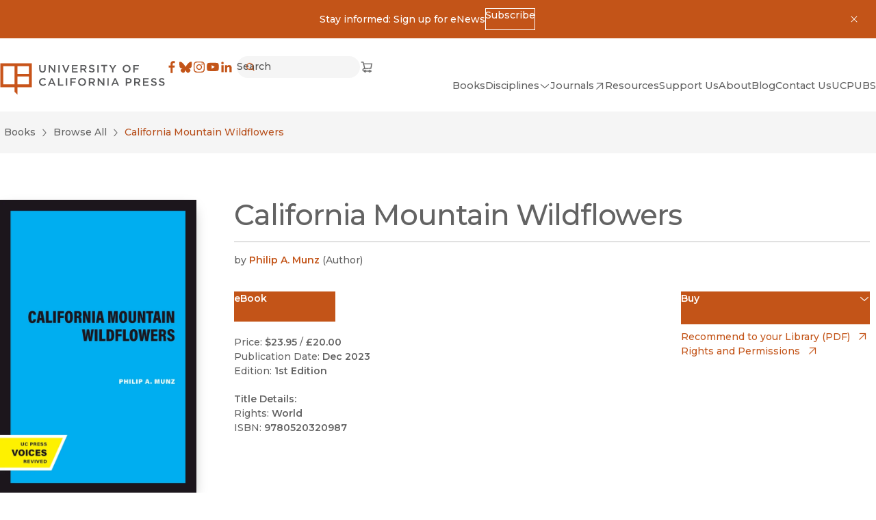

--- FILE ---
content_type: text/css; charset=UTF-8
request_url: https://www.ucpress.edu/_next/static/css/bd159e411812b371.css
body_size: 1370
content:
.BlogHeader_wrapper__PzkeA{--container-padding-block-start:2.5rem;--container-padding-block-end:2.5rem}@media (min-width:31.25rem){.BlogHeader_wrapper__PzkeA{--container-padding-block-start:clamp(1.75rem,1.611rem + 0.4444vw,2rem);--container-padding-block-end:clamp(1.75rem,1.611rem + 0.4444vw,2rem)}}.BlogHeader_inner__AJAX2{display:flex;flex-wrap:wrap;align-items:center;-moz-column-gap:clamp(24px,calc(24px + 6 * (100vw - 500px) / 900),30px);column-gap:clamp(24px,calc(24px + 6 * (100vw - 500px) / 900),30px);row-gap:0}@media (min-width:31.25rem){.BlogHeader_inner__AJAX2{row-gap:20px}}.BlogHeader_heading__E_8pR{margin-right:auto}.BlogHeader_heading__E_8pR:hover{color:inherit;text-decoration:underline;text-decoration-thickness:from-font;text-underline-position:from-font}.BlogHeader_filters__dMlb7{display:none}@media (min-width:31.25rem){.BlogHeader_filters__dMlb7{display:block}}.BlogHeaderFilters_form__b5lQL{display:flex;flex-direction:column;-moz-column-gap:20px;column-gap:20px;row-gap:2rem;padding-block-start:2rem}@media (min-width:31.25rem){.BlogHeaderFilters_form__b5lQL{padding-block-start:0;flex-direction:row}}.Badge_badge__1Fuh7{display:inline-block;min-block-size:var(--badge-min-block-size,1.5625rem);min-inline-size:var(--badge-min-inline-size,5rem);border:1px solid #4ca7a9;border-radius:.25rem;padding-inline:.5rem;padding-block:.25rem;color:#0d736f;text-align:center}.Badge_badge__1Fuh7[data-rounded=true]{border-radius:6.25rem;min-block-size:1.6875rem;padding-inline:.75rem;padding-block:.375rem}.Badge_badge__1Fuh7[data-size=sm]{max-inline-size:9ch}.BookImageSlide_figure__J_B74{display:grid;gap:clamp(24px,calc(24px + 6 * (100vw - 500px) / 900),30px);inline-size:100%}@media screen and (min-width:46.875rem){.BookImageSlide_figure__J_B74{grid-template-columns:3fr 2fr}}@media screen and (min-width:87.5rem){.BookImageSlide_figure__J_B74{grid-template-columns:706px 1fr}}.BookImageSlide_imageWrapper__xcosP{position:relative;display:inline-block}.BookImageSlide_caption__qtuS6>*+*{margin-block-start:clamp(24px,calc(24px + 6 * (100vw - 500px) / 900),30px)}@media screen and (min-width:46.875rem){.BookImageSlide_caption__qtuS6{padding-block:clamp(24px,calc(24px + 6 * (100vw - 500px) / 900),30px);padding-inline-end:20px}}.BookVideoSlide_slide__Z_3aH{padding-inline-start:var(--video-slider-slide-gap);width:var(--video-slider-slide-width)}.BookVideoSlide_slide__Z_3aH>*+*{margin-block-start:.625rem}.BookVideoSlide_video__rVaXM{aspect-ratio:16/9}.BookCard_bookCard__9nkd_{display:inline-block;color:#4f4f4f;--link-hover-color:var(--link-color)}@media (scripting:enabled){.BookCard_bookCard__9nkd_:focus-within,.BookCard_bookCard__9nkd_:hover{--cover-image-transform:scale(1.05)}.BookCard_bookCard__9nkd_:focus-within a,.BookCard_bookCard__9nkd_:hover a{text-decoration:underline}}.BookCard_bookCard__content__eToBO{padding-block-start:1.5rem}.BookCard_bookCard__content__eToBO>:not([hidden])~:not([hidden]){--tw-space-y-reverse:0;margin-top:calc(.25rem * calc(1 - var(--tw-space-y-reverse)));margin-bottom:calc(.25rem * var(--tw-space-y-reverse))}.BookCard_bookCard__badge__aAgCu{margin-block-start:.75rem}.JournalCard_card__m4jyz{display:inline-block}.JournalCard_card__m4jyz:hover{--cover-image-transform:scale(1.05)}.JournalCard_card__content__oNdHM{padding-block-start:1.5rem}.JournalCard_card__content__oNdHM>:not([hidden])~:not([hidden]){--tw-space-y-reverse:0;margin-top:calc(.25rem * calc(1 - var(--tw-space-y-reverse)));margin-bottom:calc(.25rem * var(--tw-space-y-reverse))}.BookVariantSearch_wrapper___LadD:not(:first-child){border-top-width:1px;padding-block-start:clamp(1rem,.306rem + 2.2222vw,2.25rem)}.SearchResultsBar_header___3F95{display:flex;justify-content:space-between;align-items:center;flex-wrap:wrap;gap:.5rem;border-block-width:1px;padding-block:.75rem;margin-block-end:clamp(1.375rem,.472rem + 2.8889vw,3rem)}.SearchResultCard_result__kwy0k{display:flex;align-items:start;gap:clamp(24px,calc(24px + 6 * (100vw - 500px) / 900),30px);padding-block-start:.5rem}@container (max-inline-size: 31.25rem){.SearchResultCard_result__kwy0k{flex-direction:column-reverse}}.SearchResultCard_text__pOWgS{flex:1 1 auto}.SearchResultCard_text__pOWgS>:not([hidden])~:not([hidden]){--tw-space-y-reverse:0;margin-top:calc(.5rem * calc(1 - var(--tw-space-y-reverse)));margin-bottom:calc(.5rem * var(--tw-space-y-reverse))}.SearchResultCard_bookImage__6V4cn,.SearchResultCard_image__8yLyF{position:relative;flex:0 0 12.5rem;max-inline-size:100%}.SearchResultCard_image__8yLyF{aspect-ratio:2/1}.SearchResultCard_bookImage__6V4cn{display:flex;align-items:end;justify-content:end;flex-basis:8.5rem}.SearchPage_filtersWrapper__r2rn8{display:flex;flex-wrap:wrap;gap:20px;justify-content:space-between;margin-block-end:clamp(1rem,.306rem + 2.2222vw,2.25rem)}@media (max-width:31.25rem){.SearchPage_filtersWrapper__r2rn8{flex-direction:column}}@media (min-width:46.875rem){.SearchPage_search__K5Z4h{inline-size:100%;max-inline-size:17.5rem}}.SearchPage_filters__Kiu00{display:flex;flex-wrap:wrap;gap:20px;align-items:flex-end}@media (max-width:31.25rem){.SearchPage_filters__Kiu00>*{inline-size:100%}}

--- FILE ---
content_type: application/javascript; charset=UTF-8
request_url: https://www.ucpress.edu/_next/static/chunks/3937-1cdb3102160f640a.js
body_size: 3638
content:
(self.webpackChunk_N_E=self.webpackChunk_N_E||[]).push([[3937],{68821:function(e,t,n){"use strict";n.d(t,{default:function(){return f}});var r=n(57437),i=n(36760),a=n.n(i),u=n(2265),o=n(92203);function s({width:e=104,height:t=208,...n}){return(0,r.jsx)("svg",{width:e,height:t,viewBox:"0 0 140 208",...o.Z,...n,style:{backgroundColor:"#EBEBEB"},children:(0,r.jsx)("path",{fill:"#FFFFFF",fillRule:"evenodd",d:"M72.43 94.911h19.251V81.446h-19.25v13.465Zm0 17.797h19.251v-13.47h-19.25v13.47Zm-24.112 0h19.245V81.447H48.317v31.261ZM43.44 76.6v40.956h24.123v8.201l4.867 4.843v-13.044h24.13V76.6H43.44Z",clipRule:"evenodd",className:"mix-blend-luminosity"})})}var l=n(652),c=n(97767),d=n.n(c);function f({className:e,size:t,url:n,alt:i,unoptimized:o}){let[c,f]=(0,u.useState)(n),m="lg"===t?{width:300,height:432}:"md"===t?{width:200,height:300}:"sm"===t?{width:102,height:150}:{width:140,height:207},h="lg"===t?`(min-width: ${m.width}px) ${m.width}px, 80vw`:`${m.height}px`;return(0,r.jsx)("figure",{className:a()(d().figure,{[d()[`figure--${t}`]]:!!t},e),style:{"--cover-image-width":`${m.width}px`,..."lg"!==t?{"--cover-image-height":`${m.height}px`}:{}},children:c?(0,r.jsx)(l.Z,{url:c,alt:i??"",sizes:h,width:m.width,height:m.height,onError:e=>{f(null)},style:"lg"===t?{height:"auto",width:"100%"}:{width:"auto"},unoptimized:o}):(0,r.jsx)(s,{...m})})}},652:function(e,t,n){"use strict";n.d(t,{Z:function(){return s}});var r=n(57437),i=n(33145),a=n(36760),u=n.n(a);let o=e=>window.btoa(e);function s({url:e,width:t,height:n,alt:a,fill:s,sizes:l,quality:c=90,priority:d=!1,className:f,objectPosition:m,style:h,...p}){if(!e)return null;let g=function(e=140,t=208,n="#EBEBEB"){let r=2*e,i=2*t,a=`<svg width="${e}" height="${t}" fill="none" viewBox="0 0 140 140" xmlns="http://www.w3.org/2000/svg">
<rect width="${r}" height="${i}" fill="${n}" x="${-((r/2-70)*1)}" y="${-((i/2-70)*1)}"/>
<path 
  fill-rule="evenodd" 
  clip-rule="evenodd" 
  d="M72.4305 61.311H91.6815V47.846H72.4305V61.311ZM72.4305 79.108H91.6815V65.638H72.4305V79.108ZM48.3185 79.108H67.5625V47.847H48.3185V79.108ZM43.4395 43V83.956H67.5625V92.157L72.4295 97V83.956H96.5605V43H43.4395Z" 
  fill="#FFF"
/>
</svg>`;return`data:image/svg+xml;base64,${o(a)}`}(t?parseInt(`${t}`):void 0,n?parseInt(`${n}`):void 0);return(0,r.jsx)(i.default,{src:e,alt:a??"",width:s?void 0:t??void 0,height:s?void 0:n??void 0,sizes:l,fill:s,quality:c,priority:d,className:u()(f,{"object-cover":s&&!f?.includes("object-contain")}),style:s?{objectPosition:m,...h}:h,placeholder:e.includes(".svg")?void 0:g,...p})}},67616:function(e,t,n){"use strict";n.d(t,{default:function(){return a}});var r=n(57437),i=n(99376);function a({children:e,scrollTarget:t,pathname:n,...a}){let u=(0,i.usePathname)(),o=(0,i.useSearchParams)(),s=o?Object.fromEntries(o):{},l=(0,i.useRouter)(),c=n??u;return(0,r.jsx)("form",{...a,onSubmit:function(e){e.preventDefault();let n=new URLSearchParams(Object.assign({},s,Object.fromEntries(new FormData(e.target))));for(let[e,t]of n)t||n.delete(e);let r=new URL(c,"https://www.ucpress.edu");r.search=n.toString(),r.hash=t??"",l.push(`${r.pathname}${r.search}${r.hash}`,{scroll:!!t})},children:e})}},78466:function(e,t,n){"use strict";n.d(t,{default:function(){return d}});var r=n(57437),i=n(2265),a=n(36760),u=n.n(a),o=n(14669),s=n(79603);function l({name:e,label:t,description:n,disabled:a,required:l,className:c,inputClassName:d,borderless:f,hideLabel:m,size:h,options:p,...g},v){let _=(0,i.useId)(),x=n?`${_}-desc`:void 0;return(0,r.jsx)(o.Z,{label:t,id:_,name:e,descId:x,description:n,required:l,hideLabel:m,children:(0,r.jsxs)("div",{className:u()("m-input-wrapper",{[`m-input-wrapper--${h}`]:!!h,"m-input-wrapper--disabled":!!a},c),children:[(0,r.jsx)(s.Z,{icon:"DisclosureDown",size:16,className:"m-input-wrapper__postIcon"}),(0,r.jsx)("select",{className:u()("m-input",{"m-input--borderless":!!f},d),ref:v,id:_,name:e,"aria-required":l,"aria-disabled":a,"aria-describedby":x,...g,children:p.map(e=>(0,r.jsx)("option",{value:e.value,children:e.label},e.value))})]})})}l.displayName="Atomics.Select";var c=(0,i.forwardRef)(l);function d({defaultValue:e,...t}){let n=(0,i.useRef)(null),[a,u]=(0,i.useState)(e);return(0,i.useEffect)(()=>{u(e)},[e]),(0,r.jsx)(c,{...t,ref:n,value:a,onChange:function(e){u(e.target.value);let t=n.current?.form;t&&t.requestSubmit()}})}},14669:function(e,t,n){"use strict";n.d(t,{Z:function(){return a}});var r=n(57437),i=n(46550);function a({label:e,id:t,name:n,descId:a,description:u,required:o,className:s,hideLabel:l,children:c}){return(0,r.jsxs)("div",{className:s,children:[(0,r.jsxs)("label",{htmlFor:t,className:l?"sr-only":"t-label-caps-lt pb-2 inline-block",children:[e,o&&(0,r.jsxs)(r.Fragment,{children:[(0,r.jsx)("span",{className:"sr-only",children:(0,i.t)("common.required")}),(0,r.jsx)("span",{"aria-hidden":"true",children:" *"})]})]}),c,u&&(0,r.jsx)("div",{id:a,children:u})]})}},50847:function(e,t,n){"use strict";n.d(t,{Z:function(){return c}});var r=n(57437),i=n(2265),a=n(36760),u=n.n(a),o=n(14669),s=n(79603);function l({name:e,type:t="text",label:n,description:a,disabled:l,required:c,className:d,inputClassName:f,borderless:m,block:h,hideLabel:p,size:g,preIcon:v,variant:_,...x},w){let b=(0,i.useId)(),j=a?`${b}-desc`:void 0;return(0,r.jsx)(o.Z,{label:n,id:b,name:e,descId:j,description:a,required:c,hideLabel:p,children:(0,r.jsxs)("div",{className:u()("m-input-wrapper",{[`m-input-wrapper--${g}`]:!!g,[`m-input-wrapper--${_}`]:!!_,"m-input-wrapper--disabled":!!l},d),children:[v&&(0,r.jsx)(s.Z,{icon:v,className:"m-input-wrapper__preIcon"}),(0,r.jsx)("input",{className:u()("m-input",{"m-input--borderless":!!m,"w-full":h},f),type:t,ref:w,id:b,name:e,"aria-required":c,"aria-disabled":l,"aria-describedby":j,...x})]})})}l.displayName="Atomics.Input";var c=(0,i.forwardRef)(l)},90476:function(e,t,n){"use strict";n.d(t,{default:function(){return u}});var r=n(57437),i=n(56966),a=n(89645);function u({variant:e,...t}){let{buttonRef:n}=(0,a.R)();return(0,r.jsx)(i.Z,{ref:n,...t})}},46386:function(e,t,n){"use strict";n.d(t,{default:function(){return l}});var r=n(57437),i=n(36760),a=n.n(i),u=n(89645),o=n(93764),s=n.n(o);function l({className:e,...t}){let{cardRef:n}=(0,u.R)();return(0,r.jsx)("div",{className:a()(s().card,e),ref:n,...t})}},10358:function(e,t,n){"use strict";n.d(t,{default:function(){return o}});var r=n(57437),i=n(56966),a=n(26695),u=n(89645);function o({variant:e,...t}){let{buttonRef:n}=(0,u.R)(),{toggleRef:o,onToggleClick:s}=(0,a.D)();return(0,r.jsx)(i.Z,{ref:e=>{n.current=e,o.current=e},...t,onClick:s})}},93581:function(e,t,n){"use strict";n.d(t,{default:function(){return u}});var r=n(57437),i=n(10494),a=n(89645);function u({label:e,...t}){let{linkRef:n}=(0,a.R)();return(0,r.jsx)(i.Z,{ref:n,...t})}},79212:function(e,t,n){"use strict";n.d(t,{default:function(){return u}});var r=n(57437),i=n(2265),a=n(89645);function u({children:e}){let t=function(){let e=(0,i.useRef)(null),t=(0,i.useRef)(null),n=(0,i.useRef)(null);function r(e){if(n?.current&&n.current===e.target||t?.current&&t.current===e.target)return;let r=document.getSelection();if(r&&!r?.isCollapsed)return;let i=e.target;(i?.nodeName==="BUTTON"||i?.parentElement?.nodeName==="BUTTON")&&n||(i?.nodeName==="A"||i?.parentElement?.nodeName==="A")&&t||(n?.current&&n.current.click(),t?.current&&t.current.click())}return(0,i.useEffect)(()=>{let i=e?.current,a=t?.current,u=n?.current;if(i&&(a||u))return i.addEventListener("click",r),()=>{i&&a&&i.removeEventListener("click",r)}},[]),{cardRef:e,linkRef:t,buttonRef:n}}();return(0,r.jsx)(a.Z.Provider,{value:t,children:e})}u.displayName="Card.Provider"},89645:function(e,t,n){"use strict";n.d(t,{R:function(){return a}});var r=n(2265);let i=(0,r.createContext)(null);function a(){let e=(0,r.useContext)(i);if(!e)throw Error("Card components cannot be rendered outside the Card.Provider component.");return e}t.Z=i},26695:function(e,t,n){"use strict";n.d(t,{D:function(){return a}});var r=n(2265);let i=(0,r.createContext)(null);function a(){let e=(0,r.useContext)(i);if(!e)throw Error("Dialog components cannot be rendered outside the Dialog.Provider component.");return e}t.Z=i},54624:function(e,t,n){"use strict";n.d(t,{default:function(){return u}});var r=n(57437),i=n(99376),a=n(86595);function u(e){let{t}=(0,a.Z)(),n=Object.fromEntries((0,i.useSearchParams)());return n.q?(0,r.jsx)("div",{children:t("common.no_results_for",{val:n.q})}):n?(0,r.jsx)("div",{children:t("common.no_results_with_filters")}):(0,r.jsx)("div",{children:t("common.no_results")})}},66702:function(e,t,n){"use strict";n.d(t,{default:function(){return d}});var r=n(57437),i=n(36760),a=n.n(i),u=n(2265),o=n(46550),s=n(50847),l=n(35063),c=n.n(l);function d({className:e,page:t,...n}){let i=n.pageCount||1,[l,d]=(0,u.useState)(String(t));(0,u.useEffect)(()=>{d(String(t))},[t]);let f=l.length>1?l.length+1:2.5;return(0,r.jsxs)("div",{className:a()(c().paginationPageForm,"t-label-sm",e),children:[(0,r.jsx)(s.Z,{label:(0,o.t)("common.page"),name:"page",type:"number",inputClassName:c().paginationPageForm__input,value:l,onChange:e=>{d(e.target.value)},min:"1",max:i,disabled:i<=1,size:"sm",style:{"--input-inline-size":`${f}rem`},hideLabel:!0}),(0,r.jsx)("span",{children:` ${(0,o.t)("common.of_count",{count:i})}`}),(0,r.jsx)("button",{type:"submit",className:"sr-only",children:(0,o.t)("common.go")})]})}},97767:function(e){e.exports={figure:"CoverImage_figure__g9g40","figure--lg":"CoverImage_figure--lg__sweMA","figure--md":"CoverImage_figure--md__8o1D9","figure--sm":"CoverImage_figure--sm__RDdG_"}},74064:function(e){e.exports={badge:"Badge_badge__1Fuh7"}},93764:function(e){e.exports={card:"Content_card__cTve3"}},87478:function(e){e.exports={container:"LoadingBlock_container__ciWoF",loader:"LoadingBlock_loader__vp1D_",shadowPulse:"LoadingBlock_shadowPulse__fDZi4"}},75898:function(e){e.exports={wrapper:"Pagination_wrapper__KGH3G",pagination:"Pagination_pagination__clWtZ"}},35063:function(e){e.exports={paginationPageForm:"PaginationPageForm_paginationPageForm__XcOxW",paginationPageForm__input:"PaginationPageForm_paginationPageForm__input__pNW15"}},24205:function(e){e.exports={header:"SearchResultsBar_header___3F95"}}}]);

--- FILE ---
content_type: application/javascript; charset=UTF-8
request_url: https://www.ucpress.edu/_next/static/chunks/app/%5Blang%5D/(frontend)/layout-57c3bc0d20b63903.js
body_size: 11557
content:
(self.webpackChunk_N_E=self.webpackChunk_N_E||[]).push([[3362],{51134:function(e,n,t){Promise.resolve().then(t.bind(t,16380)),Promise.resolve().then(t.t.bind(t,16555,23)),Promise.resolve().then(t.t.bind(t,3532,23)),Promise.resolve().then(t.bind(t,84196)),Promise.resolve().then(t.bind(t,51283)),Promise.resolve().then(t.bind(t,50055)),Promise.resolve().then(t.t.bind(t,58852,23)),Promise.resolve().then(t.bind(t,67616)),Promise.resolve().then(t.bind(t,9943)),Promise.resolve().then(t.t.bind(t,23162,23)),Promise.resolve().then(t.t.bind(t,87698,23)),Promise.resolve().then(t.t.bind(t,74995,23)),Promise.resolve().then(t.t.bind(t,12860,23)),Promise.resolve().then(t.t.bind(t,40736,23)),Promise.resolve().then(t.t.bind(t,47436,23)),Promise.resolve().then(t.bind(t,13463)),Promise.resolve().then(t.bind(t,62963)),Promise.resolve().then(t.bind(t,66310)),Promise.resolve().then(t.bind(t,54482)),Promise.resolve().then(t.bind(t,14888)),Promise.resolve().then(t.bind(t,98087)),Promise.resolve().then(t.bind(t,47239)),Promise.resolve().then(t.t.bind(t,72972,23)),Promise.resolve().then(t.t.bind(t,88003,23)),Promise.resolve().then(t.t.bind(t,74076,23)),Promise.resolve().then(t.t.bind(t,21269,23)),Promise.resolve().then(t.t.bind(t,48628,23))},56966:function(e,n,t){"use strict";t.d(n,{Z:function(){return c}});var o=t(57437),s=t(2265),r=t(36760),i=t.n(r),a=t(79603);function l({label:e,preIcon:n,postIcon:t,disabled:s,variant:r="secondary",size:l,className:c,borderless:d,align:u,full:_,...h},m){let b=i()("m-button",!!r&&`m-button--${r}`,!!l&&`m-button--${l}`,!!u&&`m-button--${u}`,d&&"m-button--borderless",_&&"w-full",c);return(0,o.jsxs)("button",{ref:m,className:b,"aria-disabled":s||void 0,...h,children:[n&&(0,o.jsx)(a.Z,{icon:n}),(0,o.jsx)("span",{children:e}),t&&(0,o.jsx)(a.Z,{icon:t})]})}l.displayName="Atomics.Button";var c=(0,s.forwardRef)(l)},90839:function(e,n,t){"use strict";t.d(n,{Z:function(){return c}});var o=t(57437),s=t(2265),r=t(36760),i=t.n(r),a=t(79603);function l({label:e,postIcon:n,disabled:t,variant:s="secondary",className:r,caps:l,iconSize:c,...d},u){let _=i()("a-link m-button-text",l?"t-label-caps-lt":"t-base",!!s&&`m-button-text--${s}`,r);return(0,o.jsxs)("button",{ref:u,className:_,"aria-disabled":t||void 0,...d,children:[(0,o.jsx)("span",{children:e}),n&&(0,o.jsx)(a.Z,{icon:n,size:c,className:"inline"})]})}l.displayName="Atomics.ButtonText";var c=(0,s.forwardRef)(l)},83457:function(e,n,t){"use strict";t.d(n,{Z:function(){return c}});var o=t(57437),s=t(2265),r=t(36760),i=t.n(r),a=t(79603);function l({label:e,icon:n,disabled:t,variant:s,className:r,size:l="base",iconSize:c,...d},u){let _=i()("m-icon-button",!!s&&`m-icon-button--${s}`,!!l&&`m-icon-button--${l}`,r);return(0,o.jsxs)("button",{ref:u,className:_,"aria-disabled":t||void 0,...d,children:[n&&(0,o.jsx)(a.Z,{icon:n,size:c??"circular"===s?20:16}),(0,o.jsx)("span",{className:"sr-only",children:e})]})}l.displayName="Atomics.IconButton";var c=(0,s.forwardRef)(l)},16380:function(e,n,t){"use strict";t.d(n,{default:function(){return a}});var o=t(57437),s=t(2265),r=t(72694),i=t(79603);function a({children:e,closeLabel:n,...t}){let[a,l]=(0,r.Xs)("uc-press-announcement",""),[c,d]=(0,s.useState)(!1),u=(0,s.useId)();return((0,s.useEffect)(()=>{d("hide"===a)},[a]),c)?null:(0,o.jsx)("div",{role:"banner",id:u,...t,children:(0,o.jsxs)("div",{className:"grid grid-cols-[auto_1fr_auto] m-auto max-w-max",children:[(0,o.jsx)("div",{}),(0,o.jsx)("div",{children:e}),(0,o.jsxs)("button",{type:"button",className:"p-2",onClick:()=>l("hide"),"aria-controls":u,children:[(0,o.jsx)(i.Z,{icon:"Close"}),(0,o.jsx)("span",{className:"sr-only",children:n})]})]})})}},84196:function(e,n,t){"use strict";t.d(n,{default:function(){return W}});var o=t(57437),s=t(2265),r=t(72694),i=t(76057),a=t(2360),l=t(67977),c=t(59342),d={Content:a.default,Provider:l.default,Toggle:c.Z},u=t(46550),_=t(10494),h=t(92203);function m({currentColor:e,...n}){return(0,s.useId)(),(0,o.jsxs)("svg",{width:"356",height:"70",viewBox:"0 0 356 70",...h.Z,...n,children:[(0,o.jsx)("path",{fill:"#58595B",d:"M84.7 4.3h2.9v9.3c0 3 1.6 4.7 4.1 4.7 2.5 0 4.1-1.5 4.1-4.5V4.4h2.9v9.3c0 4.9-2.8 7.3-7 7.3s-7-2.5-7-7.2V4.3ZM105 4.3h2.7l8.8 11.3V4.3h2.8v16.4h-2.4l-9-11.6v11.6h-2.8V4.3h-.1ZM125.9 4.3h2.9v16.4h-2.9V4.3ZM137.3 4.3l4.9 12.6 4.9-12.6h3.1l-6.8 16.5h-2.6L134 4.3h3.3ZM155.4 4.3h12.1v2.6h-9.3v4.3h8.2v2.6h-8.2v4.4h9.4v2.6h-12.2V4.3ZM173.4 4.3h7.3c2.1 0 3.7.6 4.7 1.6.9.9 1.4 2.1 1.4 3.5 0 2.7-1.6 4.3-3.9 5l4.4 6.2h-3.4l-4-5.7h-3.6v5.7h-2.9V4.2v.1Zm7.1 8.1c2.1 0 3.4-1.1 3.4-2.7 0-1.8-1.3-2.8-3.4-2.8h-4.2v5.5h4.2ZM191.5 18.2l1.7-2.1c1.6 1.4 3.2 2.1 5.2 2.1s2.9-.8 2.9-2.1c0-1.2-.7-1.8-3.7-2.5-3.5-.8-5.4-1.9-5.4-4.9 0-2.9 2.3-4.8 5.6-4.8s4.3.7 5.9 2.1l-1.5 2.2c-1.5-1.1-2.9-1.7-4.4-1.7-1.5 0-2.7.9-2.7 1.9 0 1.3.7 1.9 3.9 2.6 3.5.8 5.2 2.1 5.2 4.8 0 3.1-2.4 4.9-5.8 4.9s-4.9-.9-6.8-2.6l-.1.1ZM210.1 4.3h2.9v16.4h-2.9V4.3ZM223.6 6.9h-5.2V4.2h13.3v2.7h-5.2v13.7h-2.9V6.9ZM241.9 14.2l-6.5-9.9h3.4l4.6 7.2 4.6-7.2h3.3l-6.5 9.8v6.5h-2.9v-6.5.1ZM264.8 12.5c0-4.7 3.6-8.5 8.6-8.5s8.5 3.8 8.5 8.4c0 4.7-3.6 8.5-8.6 8.5s-8.5-3.8-8.5-8.4Zm14.1 0c0-3.2-2.3-5.8-5.6-5.8s-5.5 2.6-5.5 5.8c0 3.2 2.3 5.8 5.6 5.8s5.5-2.6 5.5-5.8ZM287.7 4.3h12.2v2.6h-9.3v4.5h8.3V14h-8.3v6.7h-2.9V4.3ZM84.2 41.5c0-4.7 3.5-8.5 8.4-8.5s4.9 1.1 6.4 2.5l-1.8 2.1c-1.3-1.2-2.7-2-4.6-2-3.1 0-5.4 2.5-5.4 5.8 0 3.2 2.3 5.8 5.4 5.8 3.1 0 3.3-.8 4.7-2.1l1.8 1.9c-1.7 1.8-3.6 2.9-6.6 2.9-4.8 0-8.3-3.7-8.3-8.4ZM110.3 33.2h2.7l7.2 16.5h-3l-1.7-4h-7.7l-1.7 4h-2.9l7.2-16.5h-.1Zm4.1 9.9-2.8-6.5-2.8 6.5h5.6ZM125.3 33.3h2.9V47h8.6v2.6h-11.5V33.2v.1ZM142.3 33.3h2.9v16.4h-2.9V33.3ZM151.8 33.3H164v2.6h-9.3v4.5h8.3V43h-8.3v6.7h-2.9V33.3ZM168.6 41.5c0-4.7 3.6-8.5 8.6-8.5s8.5 3.8 8.5 8.4c0 4.7-3.6 8.5-8.6 8.5s-8.5-3.8-8.5-8.4Zm14.1 0c0-3.2-2.3-5.8-5.6-5.8s-5.5 2.6-5.5 5.8c0 3.2 2.3 5.8 5.6 5.8s5.5-2.6 5.5-5.8ZM191.6 33.3h7.3c2.1 0 3.7.6 4.7 1.6.9.9 1.4 2.1 1.4 3.5 0 2.7-1.6 4.3-3.9 5l4.4 6.2h-3.4l-4-5.7h-3.6v5.7h-2.9V33.2v.1Zm7.1 8.1c2.1 0 3.4-1.1 3.4-2.7 0-1.8-1.3-2.8-3.4-2.8h-4.2v5.5h4.2ZM210.8 33.3h2.7l8.8 11.3V33.3h2.8v16.4h-2.4l-9-11.6v11.6h-2.8V33.3h-.1ZM231.8 33.3h2.9v16.4h-2.9V33.3ZM247.2 33.2h2.7l7.2 16.5h-3l-1.7-4h-7.7l-1.7 4h-2.9l7.2-16.5h-.1Zm4.1 9.9-2.8-6.5-2.8 6.5h5.6ZM271.5 33.3h6.5c3.8 0 6.2 2.2 6.2 5.5 0 3.7-2.9 5.6-6.5 5.6h-3.2v5.3h-2.9V33.3h-.1Zm6.2 8.5c2.2 0 3.5-1.2 3.5-2.9 0-2-1.4-3-3.5-3h-3.3v5.9h3.3ZM289.5 33.3h7.3c2.1 0 3.7.6 4.7 1.6.9.9 1.4 2.1 1.4 3.5 0 2.7-1.6 4.3-3.9 5l4.4 6.2H300l-4-5.7h-3.6v5.7h-2.9V33.2v.1Zm7.1 8.1c2.1 0 3.4-1.1 3.4-2.7 0-1.8-1.3-2.8-3.4-2.8h-4.2v5.5h4.2ZM308.7 33.3h12.1v2.6h-9.3v4.3h8.2v2.6h-8.2v4.4h9.4v2.6h-12.2V33.3ZM325.6 47.3l1.7-2.1c1.6 1.4 3.2 2.1 5.2 2.1s2.9-.8 2.9-2.1c0-1.2-.7-1.8-3.7-2.5-3.5-.8-5.4-1.9-5.4-4.9 0-2.9 2.3-4.8 5.6-4.8s4.3.7 5.9 2.1l-1.5 2.2c-1.5-1.1-2.9-1.7-4.4-1.7-1.5 0-2.7.9-2.7 1.9 0 1.3.7 1.9 3.9 2.6 3.5.8 5.2 2.1 5.2 4.8 0 3.1-2.4 4.9-5.8 4.9s-4.9-.9-6.8-2.6l-.1.1ZM342.7 47.3l1.7-2.1c1.6 1.4 3.2 2.1 5.2 2.1s2.9-.8 2.9-2.1c0-1.2-.7-1.8-3.7-2.5-3.5-.8-5.4-1.9-5.4-4.9 0-2.9 2.3-4.8 5.6-4.8s4.3.7 5.9 2.1l-1.5 2.2c-1.5-1.1-2.9-1.7-4.4-1.7-1.5 0-2.7.9-2.7 1.9 0 1.3.7 1.9 3.9 2.6 3.5.8 5.2 2.1 5.2 4.8 0 3.1-2.4 4.9-5.8 4.9s-4.9-.9-6.8-2.6l-.1.1Z"}),(0,o.jsx)("path",{fill:"#C8541A",d:"M.7.8v51.9h30.8v10.4l6.2 6.1V52.7h30.8V.8H.7Zm30.8 45.7H6.9V6.9h24.6v39.6Zm30.8 0H37.7V29.4h24.6v17.1Zm0-22.5H37.7V6.9h24.6V24Z"})]})}m.displayName="SVG.UCPressLogoText";var b=t(23162),v=t.n(b);function g(e){return(0,o.jsxs)(_.Z,{href:"/",className:"inline-block",children:[(0,o.jsx)(m,{className:v().logo,...e}),(0,o.jsx)("span",{className:"sr-only",children:(0,u.t)("app.title")})]})}var p=t(38778),f=t(96199),x=t(86595),N=t(36760),k=t.n(N),y=t(79603);function w({label:e,icon:n,disabled:t,variant:s,className:r,size:i,...a},l){let c=k()("m-icon-button",!!s&&`m-icon-button--${s}`,!!i&&`m-icon-button--${i}`,r);return(0,o.jsxs)(_.Z,{ref:l,className:c,"aria-disabled":t||void 0,...a,children:[n&&(0,o.jsx)(y.Z,{icon:n,size:"social"===s?24:"circular"===s?20:16}),(0,o.jsx)("span",{className:"sr-only",children:e})]})}w.displayName="Atomics.IconButtonLink";var j=(0,s.forwardRef)(w),Z=t(58852),P=t.n(Z);function C({variant:e,size:n,...t}){let s=(0,p.Jc)(S,t.data);if(s?.socialLinks?.__typename!=="socialLinks_GlobalSet")return null;let{facebookUrl:r,blueskyUrl:i,instagramUrl:a,youtubeUrl:l,linkedinUrl:c}=s.socialLinks,d=[...r?[{icon:"Facebook",url:r}]:[],...i?[{icon:"Bluesky",url:i}]:[],...a?[{icon:"Instagram",url:a}]:[],...l?[{icon:"YouTube",url:l}]:[],...c?[{icon:"LinkedIn",url:c}]:[]];return 0===d.length?null:(0,o.jsx)("nav",{"aria-label":(0,u.t)("nav.a11y_social_navigation_label"),children:(0,o.jsx)("ul",{className:P().socialLinks,children:d.map(t=>(0,o.jsx)("li",{children:"buttons"===e?(0,o.jsx)(j,{icon:t.icon,href:t.url,label:t.icon,variant:"social",target:"_blank",size:n}):(0,o.jsxs)(_.Z,{href:t.url,className:P().link,target:"_blank",children:[(0,o.jsx)(y.Z,{icon:t.icon,size:20}),(0,o.jsx)("span",{className:"sr-only",children:t.icon})]})},t.icon))})})}let S=(0,p.BX)(`
  fragment SocialLinksListFragment on Query {
    socialLinks: globalSet(site: $site, handle: "socialLinks") {
      __typename
      ... on socialLinks_GlobalSet {
        facebookUrl
        instagramUrl
        youtubeUrl
        linkedinUrl
        blueskyUrl
      }
    }
  }
`);var L=t(50847);function M({label:e,placeholder:n,...t}){return(0,o.jsx)(L.Z,{type:"search",preIcon:"Search",label:e??(0,u.t)("search.label"),placeholder:n??(0,u.t)("search.label"),variant:"rounded",...t})}var F=t(67616);function E({className:e,...n}){return(0,o.jsx)(s.Suspense,{children:(0,o.jsxs)(F.default,{className:e,pathname:"search",children:[(0,o.jsx)(M,{...n}),(0,o.jsx)("button",{type:"submit",className:"sr-only",children:(0,u.t)("common.submit")})]})})}var A=t(74995),D=t.n(A);function B({hideLabel:e,className:n,...t}){let s=(0,p.Jc)(T,t.data),r=s?.globalSet?.__typename==="externalsUrls_GlobalSet"?s.globalSet.shopUrl:null;return r?(0,o.jsx)("div",{children:(0,o.jsxs)(_.Z,{href:r,className:k()(D().shop,n),newWindow:!0,children:[(0,o.jsx)("span",{className:e?"sr-only":void 0,children:(0,u.t)("nav.cart")}),(0,o.jsx)(y.Z,{icon:"ShoppingCart",width:20,height:20})]})}):null}let T=(0,p.BX)(`
  fragment ShoppingCartLinkFragment on Query {
    globalSet(handle: "externalsUrls") {
      ... on externalsUrls_GlobalSet {
        __typename
        shopUrl
      }
    }
  }
`);var R=t(90839),V=t(26695),$=t(59893),I=t.n($);function O({label:e,icon:n}){let{toggleRef:t,onToggleClick:s}=(0,V.D)();return(0,o.jsx)(R.Z,{className:I().toggle,label:e,postIcon:n,caps:!0,iconSize:32,ref:t,onClick:s})}O.displayName="MobileNav.Toggle";var H=t(51283);function U({onClick:e,...n}){let{onCloseClick:t}=(0,V.D)(),r=(0,s.useCallback)(()=>{e&&e(),t()},[e,t]);return(0,o.jsx)(H.default,{onClick:r,...n})}var z=t(50055);function J({onClick:e,...n}){let{onCloseClick:t}=(0,V.D)(),r=(0,s.useCallback)(()=>{e&&e(),t()},[e,t]);return(0,o.jsx)(z.default,{onClick:r,mobile:!0,...n})}var G=t(1333),q=t.n(G);function W(e){let n=(0,p.Jc)(Q,e.data),{t}=(0,x.Z)(),a=(0,r.tm)(),[l,c]=(0,s.useState)(!1),u=(0,s.useId)();if((0,s.useEffect)(()=>{c(a)},[a]),!l)return null;let _=n.mobileNav?n.mobileNav:[];return(0,o.jsx)("div",{className:q().mobileNav,children:(0,o.jsxs)(d.Provider,{options:{modal:!0,scrollLockClassName:"has-scroll-lock"},children:[(0,o.jsx)(O,{"aria-controls":u,label:"Menu",icon:"Hamburger"}),(0,o.jsxs)(d.Content,{id:u,className:q().mobileNav__dialog,children:[(0,o.jsxs)(i.Z,{as:"header",innerClassName:q().mobileNav__header,children:[(0,o.jsx)(g,{}),(0,o.jsx)(O,{label:"Close",icon:"Close"})]}),(0,o.jsxs)(i.Z,{className:q().mobileNav__content,innerClassName:q().mobileNav__contentInner,children:[(0,o.jsx)(f.Z.Provider,{children:(0,o.jsx)(f.Z.Group,{"aria-label":t("nav.a11y_site_navigation_label"),children:(0,o.jsxs)("ul",{children:[_.map(e=>{if(e?.__typename!=="headerNavigation_Node")return null;let t=!!e?.children&&e.children.length>0||"Disciplines"===e.title;return(0,o.jsx)("li",{className:q().mobileNav__item,children:t?(0,o.jsx)(J,{data:e,disciplines:n.disciplineNav?.map(e=>({id:`${e?.id}`,title:`${e?.title}`,uri:`${e?.uri}`}))}):(0,o.jsx)(U,{data:e,mobile:!0})},e.id)}),(0,o.jsx)("li",{className:q().mobileNav__item,children:(0,o.jsx)(B,{data:n,className:"m-nav-item m-nav-item--mobile"})})]})})}),(0,o.jsx)(E,{name:"q",size:"lg",block:!0,hideLabel:!0,borderless:!0}),(0,o.jsx)(C,{data:n,variant:"buttons",size:"lg"})]})]})]})})}let Q=(0,p.BX)(`
  fragment MobileNavFragment on Query {
    mobileNav: navigationNodes(
      site: $site
      navHandle: "headerNavigation"
      level: 1
    ) {
      ... on headerNavigation_Node {
        __typename
        id
        title
        ...HeaderSubnavAndToggleFragment
        ...NavItemFragment
        children {
          __typename
          id
          title
          ...NavItemFragment
        }
      }
    }
    disciplineNav: entries(
      site: $site
      section: "disciplines"
      level: 1
      orderBy: "title"
    ) {
      __typename
      id
      title
      uri
    }
    ...SocialLinksListFragment
    ...ShoppingCartLinkFragment
  }
`)},51283:function(e,n,t){"use strict";t.d(n,{default:function(){return u}});var o=t(57437),s=t(99376),r=t(36760),i=t.n(r),a=t(2265),l=t(10494),c=t(38778),d=t(79603);function u({data:e,mobile:n,nested:t,onClick:r}){let u=(0,c.Jc)(_,e),h=(0,s.usePathname)(),m=(0,a.useCallback)(()=>{r&&r()},[r]),b="1"===u.newWindow,v=u.children?u.children.length:0,g=i()("m-nav-item",{"m-nav-item--mobile":n,"m-nav-item--nested":t});return"Passive"===u.typeLabel?(0,o.jsxs)("span",{className:g,children:[(0,o.jsx)("span",{children:u.title}),!!v&&(0,o.jsx)(d.Z,{icon:"DisclosureDown"})]}):u.uri&&u.title?(0,o.jsxs)(l.Z,{href:u.uri,currentPathname:h,target:b?"_blank":void 0,className:g,onClick:m,children:[(0,o.jsx)("span",{children:u.title}),b&&(0,o.jsx)(d.Z,{icon:"LinkExternal"})]}):null}u.displayName="Header.SiteNav.Item";let _=(0,c.BX)(`
  fragment NavItemFragment on headerNavigation_Node {
    title
    uri: nodeUri
    typeLabel
    newWindow
    level
    children {
      __typename
    }
  }
`)},50055:function(e,n,t){"use strict";t.d(n,{default:function(){return m}});var o=t(57437),s=t(2265),r=t(36760),i=t.n(r),a=t(96199),l=t(38778),c=t(10494),d=t(2974),u=t(51283),_=t(69824),h=t.n(_);function m({mobile:e,disciplines:n,onClick:t,...r}){let _=(0,l.Jc)(b,r.data),{setActiveId:m}=(0,d.F)(),v=(0,s.useId)(),g=(0,s.useCallback)(()=>{m(null),t&&t()},[t,m]);if(!_?.title)return null;let p="Disciplines"===_.title,f=_.children??[],x=p&&n?n.length+f.length:f.length,N=_.children&&!e?Math.ceil(x/10):1;return(0,o.jsxs)(o.Fragment,{children:[(0,o.jsx)(a.Z.Toggle,{id:v,className:i()("m-nav-item m-nav-item--toggle",{"m-nav-item--mobile":e}),label:_.title,icon:"DisclosureDown"}),(0,o.jsx)(a.Z.Content,{id:v,style:{"--header-nav-columns":N>3?3:N},className:i()(h().subnav,{[h()["subnav--mobile"]]:e,[h()["subnav--dropdown"]]:!e}),children:(0,o.jsx)("div",{children:(0,o.jsxs)("ul",{className:h().subnav__list,children:[f.map(e=>e&&"headerNavigation_Node"===e.__typename?(0,o.jsx)("li",{className:h().subnav__item,children:(0,o.jsx)(u.default,{data:e,onClick:g,nested:!0})},e.id):null),p&&n?.map(e=>o.jsx("li",{className:h().subnav__item,children:o.jsx(c.Z,{href:e.uri,className:"m-nav-item m-nav-item--nested",onClick:g,children:o.jsx("span",{children:e.title})})},e.id))]})})})]})}let b=(0,l.BX)(`
  fragment HeaderSubnavAndToggleFragment on headerNavigation_Node {
    id
    title
    children {
      __typename
      id
      title
      ...NavItemFragment
      children {
        __typename
        id
        ...NavItemFragment
      }
    }
  }
`)},67616:function(e,n,t){"use strict";t.d(n,{default:function(){return r}});var o=t(57437),s=t(99376);function r({children:e,scrollTarget:n,pathname:t,...r}){let i=(0,s.usePathname)(),a=(0,s.useSearchParams)(),l=a?Object.fromEntries(a):{},c=(0,s.useRouter)(),d=t??i;return(0,o.jsx)("form",{...r,onSubmit:function(e){e.preventDefault();let t=new URLSearchParams(Object.assign({},l,Object.fromEntries(new FormData(e.target))));for(let[e,n]of t)n||t.delete(e);let o=new URL(d,"https://www.ucpress.edu");o.search=t.toString(),o.hash=n??"",c.push(`${o.pathname}${o.search}${o.hash}`,{scroll:!!n})},children:e})}},14669:function(e,n,t){"use strict";t.d(n,{Z:function(){return r}});var o=t(57437),s=t(46550);function r({label:e,id:n,name:t,descId:r,description:i,required:a,className:l,hideLabel:c,children:d}){return(0,o.jsxs)("div",{className:l,children:[(0,o.jsxs)("label",{htmlFor:n,className:c?"sr-only":"t-label-caps-lt pb-2 inline-block",children:[e,a&&(0,o.jsxs)(o.Fragment,{children:[(0,o.jsx)("span",{className:"sr-only",children:(0,s.t)("common.required")}),(0,o.jsx)("span",{"aria-hidden":"true",children:" *"})]})]}),d,i&&(0,o.jsx)("div",{id:r,children:i})]})}},50847:function(e,n,t){"use strict";t.d(n,{Z:function(){return d}});var o=t(57437),s=t(2265),r=t(36760),i=t.n(r),a=t(14669),l=t(79603);function c({name:e,type:n="text",label:t,description:r,disabled:c,required:d,className:u,inputClassName:_,borderless:h,block:m,hideLabel:b,size:v,preIcon:g,variant:p,...f},x){let N=(0,s.useId)(),k=r?`${N}-desc`:void 0;return(0,o.jsx)(a.Z,{label:t,id:N,name:e,descId:k,description:r,required:d,hideLabel:b,children:(0,o.jsxs)("div",{className:i()("m-input-wrapper",{[`m-input-wrapper--${v}`]:!!v,[`m-input-wrapper--${p}`]:!!p,"m-input-wrapper--disabled":!!c},u),children:[g&&(0,o.jsx)(l.Z,{icon:g,className:"m-input-wrapper__preIcon"}),(0,o.jsx)("input",{className:i()("m-input",{"m-input--borderless":!!h,"w-full":m},_),type:n,ref:x,id:N,name:e,"aria-required":d,"aria-disabled":c,"aria-describedby":k,...f})]})})}c.displayName="Atomics.Input";var d=(0,s.forwardRef)(c)},9943:function(e,n,t){"use strict";t.d(n,{default:function(){return s}});var o=t(2265);function s(){return(0,o.useEffect)(()=>{let e=document.documentElement.className.replace("no-js","js");document.documentElement.className=e},[]),null}},76057:function(e,n,t){"use strict";t.d(n,{Z:function(){return l}});var o=t(57437),s=t(36760),r=t.n(s),i=t(12860),a=t.n(i);function l({as:e="section",width:n="base",blockPadding:t,inlinePadding:s,bgColor:i="light",className:l,innerClassName:c,id:d,children:u,"aria-label":_}){return(0,o.jsx)(e,{id:d,className:r()(a().container,{[a()[`container--width-${n}`]]:!0,[a()[`container--padding-block-${t}`]]:!!t,[a()[`container--padding-inline-${s}`]]:!!s,[`a-bg-${i}`]:!!i},l),"aria-label":_,children:(0,o.jsx)("div",{className:r()(a().inner,c),children:u})})}},2360:function(e,n,t){"use strict";t.d(n,{default:function(){return _}});var o=t(57437),s=t(2265),r=t(36760),i=t.n(r),a=t(99376),l=t(26695),c=t(59342),d=t(58068),u=t.n(d);function _({children:e,className:n,variant:t,...r}){let{dialogRef:d,onCloseClick:_}=(0,l.D)(),h=(0,a.usePathname)();return(0,s.useEffect)(()=>{_()},[h]),(0,o.jsx)("dialog",{ref:d,className:i()(u().content,{[u()["content--simple"]]:"simple"===t},n),...r,children:(0,o.jsxs)("div",{children:["simple"===t&&(0,o.jsx)(c.Z,{styledAs:"close",className:u().close,label:"Close"}),e]})})}_.displayName="Dialog.Dialog"},67977:function(e,n,t){"use strict";t.d(n,{default:function(){return i}});var o=t(57437),s=t(63423),r=t(26695);function i({children:e,options:n}){let t=(0,s.Z)(n);return(0,o.jsx)(r.Z.Provider,{value:t,children:e})}i.displayName="Dialog.Provider"},58972:function(e,n,t){"use strict";t.d(n,{default:function(){return _}});var o=t(57437),s=t(36760),r=t.n(s),i=t(56966),a=t(83457),l=t(90839),c=t(26695),d=t(47430),u=t.n(d);function _({styledAs:e="button",label:n,size:t,className:s,variant:d,align:_,full:h}){let{toggleRef:m,onToggleClick:b}=(0,c.D)();return"button"===e?(0,o.jsx)(i.Z,{label:n,ref:m,onClick:b,className:s,size:t,variant:d,align:_,full:h}):"buttonText"===e?(0,o.jsx)(l.Z,{label:n,ref:m,onClick:b,className:s,postIcon:"LinkExternal",iconSize:16,variant:"tab"}):(0,o.jsx)(a.Z,{label:n,ref:m,onClick:b,className:r()(u().close,s),icon:"Close",size:"md",iconSize:20})}_.displayName="Dialog.Toggle"},59342:function(e,n,t){"use strict";t.d(n,{Z:function(){return o.default}});var o=t(58972)},26695:function(e,n,t){"use strict";t.d(n,{D:function(){return r}});var o=t(2265);let s=(0,o.createContext)(null);function r(){let e=(0,o.useContext)(s);if(!e)throw Error("Dialog components cannot be rendered outside the Dialog.Provider component.");return e}n.Z=s},13463:function(e,n,t){"use strict";t.d(n,{default:function(){return c}});var o=t(57437),s=t(36760),r=t.n(s),i=t(2974),a=t(70201),l=t.n(a);function c({children:e,className:n,id:t,...s}){let{getContentProps:a}=(0,i.F)();return(0,o.jsx)("div",{...a(t),className:r()(l().content,{...!!n&&{[n]:!0}}),...s,children:e})}c.displayName="Disclosure.Content"},62963:function(e,n,t){"use strict";t.d(n,{default:function(){return l}});var o=t(57437),s=t(2265),r=t(99376),i=t(72694),a=t(2974);function l({className:e,children:n,lockScroll:t,as:l="nav",...c}){let d=(0,s.useRef)(null),u=(0,r.usePathname)(),{activeId:_,setActiveId:h,initActiveId:m,closeOnFocusOut:b}=(0,a.F)();(0,i.t$)(d,()=>b?h(null):null),(0,s.useEffect)(()=>h(m??null),[u,h,m]);let v=(0,s.useCallback)(e=>{if(!b)return;let n=d?.current;!n||n.contains(e.relatedTarget)||h(null)},[h,b]);(0,i.OR)("focusout",v,d);let g=(0,s.useCallback)(e=>{"Escape"===e.key&&h(null)},[h]);return(0,i.OR)("keydown",g,d),(0,s.useEffect)(()=>{let e=document.querySelector("body");!e?.classList.contains("has-mobile-nav-active")&&t&&e?.classList.toggle("has-scroll-lock",!!_)},[_,t]),(0,o.jsx)(l,{ref:d,className:e,...c,children:n})}},66310:function(e,n,t){"use strict";t.d(n,{default:function(){return i}});var o=t(57437),s=t(2974),r=t(2265);function i({initActiveId:e,closeOnFocusOut:n,children:t}){let i=function(e={}){let[n,t]=(0,r.useState)(e?.initActiveId??null),o=(0,r.useCallback)(e=>{t(e)},[]),s=(0,r.useCallback)(e=>({"aria-controls":e,"aria-expanded":e===n,onClick:()=>t(n=>n===e?null:e)}),[n]),i=(0,r.useCallback)(e=>({id:e,inert:n!==e?"":void 0}),[n]);return{initActiveId:e.initActiveId,closeOnFocusOut:e.closeOnFocusOut,activeId:n,setActiveId:o,getToggleProps:s,getContentProps:i}}({initActiveId:e,closeOnFocusOut:n});return(0,o.jsx)(s.Z.Provider,{value:i,children:t})}},54482:function(e,n,t){"use strict";t.d(n,{default:function(){return _}});var o=t(57437),s=t(36760),r=t.n(s),i=t(79603),a=t(10494),l=t(86595),c=t(2974),d=t(74329),u=t.n(d);function _({label:e,id:n,href:t,icon:s,iconSize:d,className:_,...h}){let{getToggleProps:m}=(0,c.F)(),{t:b}=(0,l.Z)(),v=m(n),g=v["aria-expanded"];return t?(0,o.jsxs)("div",{className:r()(u().toggle,_),"data-toggle-open":g,...h,children:[(0,o.jsx)(a.Z,{href:t,children:e}),(0,o.jsxs)("button",{...v,children:[s&&(0,o.jsx)(i.Z,{icon:s,size:d}),(0,o.jsx)("span",{className:"sr-only",children:b(g?"nav.close_menu":"nav.open_menu")})]})]}):(0,o.jsxs)("button",{type:"button",className:r()(u().toggle,_),"data-toggle-open":g,...v,...h,children:[(0,o.jsx)("span",{children:e}),s&&(0,o.jsx)(i.Z,{icon:s,size:d})]})}_.displayName="Disclosure.Toggle"},2974:function(e,n,t){"use strict";t.d(n,{F:function(){return r}});var o=t(2265);let s=(0,o.createContext)(null);function r(){let e=(0,o.useContext)(s);if(!e)throw Error("MenuManager components cannot be rendered outside the MenuManager.Provider component.");return e}n.Z=s},96199:function(e,n,t){"use strict";t.d(n,{Z:function(){return a}});var o=t(62963),s=t(66310),r=t(54482),i=t(13463),a={Group:o.default,Provider:s.default,Toggle:r.default,Content:i.default}},86595:function(e,n,t){"use strict";t.d(n,{Z:function(){return a}});var o=t(2265),s=t(66110),r=t(99376),i=t(38778);function a(){let e=(0,r.useParams)(),n=(0,s.$G)(),{i18n:t}=n;return(0,o.useEffect)(()=>{"string"==typeof e?.lang&&t.resolvedLanguage!==e.lang&&i.E7.includes(e.lang)&&t.changeLanguage(e.lang)},[e?.lang]),n}t(44720)},44720:function(e,n,t){"use strict";var o={};t.r(o),t.d(o,{en:function(){return a},es:function(){return l}});var s=t(46550),r=t(28230),i=t(38778),a=JSON.parse('{"translation":{"404":{"header":"Page Not Found","message":"Sorry, the page you were looking for could not be found.","post":{"header":"Blog Post Not Found","message":"Sorry, the blog post you were looking for could not be found."}},"key":"English","app":{"title":"University of California Press"},"common":{"email":"Email","loading":"Loading","required":"Required","submit":"Submit","dismiss":"Dismiss","back_to":"Back to","see_all":"See All","read_more":"Read More","read_less":"Read Less","page":"Page","of_count":"of {{count, number}}","go":"Go","browse_all":"Browse All","results_count":"{{count, number}} Result","results_count_other":"{{count, number}} Results","sort_by":"Sort By","filter":"Filter","filter_other":"Filters","no_results":"No results.","no_results_for":"No results for \\"{{val}}\\".","no_results_with_filters":"No results with current filters.","learn_more":"Learn More","epub":"EPUB","pdf":"PDF"},"glossary":{"open_access":"Open Access","discipline":"Discipline","discipline_other":"Disciplines","endowment":"Endowment","endowment_other":"Endowments","book":"Book","book_other":"Books","ebooks":"Ebooks","journal":"Journal","journal_other":"Journals","blog":"Blog","blog_post":"Blog Post","blog_post_other":"Blog Posts","post":"Post","post_other":"Posts","cateogory":"Category","category_other":"Categories","tag":"Tag","tag_other":"Tags","series":"Series","resource":"Resource","resource_other":"Resources","page":"Page","page_other":"Pages"},"flyer":{"print":"Print","print_instructions":"To save as a PDF, click \\"Print\\" and select \\"Save as PDF\\" or \\"Print to PDF\\" from the Destination dropdown. On a mobile device, click the \\"Share\\" button, then choose \\"Print\\" and \\"Save as PDF\\"."},"metrics":{"abstract_views":"<strong>{{count, number}}</strong> Abstract View","abstract_views_other":"<strong>{{count, number}}</strong> Abstract Views","downloads":"<strong>{{count, number}}</strong> Download","downloads_other":"<strong>{{count, number}}</strong> Downloads","reads":"<strong>{{count, number}}</strong> Read","reads_other":"<strong>{{count, number}}</strong> Reads"},"search":{"label":"Search","search_results":"Search Results","placeholder":"Enter keyword to search..."},"filter":{"all":"All"},"format":{"hardcover":"Hardcover","paperback":"Paperback","ebook":"eBook"},"nav":{"a11y_navigation_label":"{{name}}","a11y_site_navigation_label":"Site","a11y_section_navigation_label":"Section","a11y_breadcrumb_navigation":"Breadcrumb","a11y_series_navigation":"$t(glossary.series)","a11y_social_navigation_label":"Social","skip_to_label":"Skip to main content","browse_all_books":"Browse All $t(glossary.book_other)","browse_all_journals":"Browse All $t(glossary.journal_other)","browse_by_discipline":"Browse By $t(glossary.discipline)","open_menu":"Open Menu","close_menu":"Close Menu","shop":"Shop","cart":"Cart"},"error":{"header":"Something went wrong!","generic_message":"There was an error loading this content. Try reloading the page or, if the issue persists, please <0>let us know</0>.","reader_message":"There was an error loading <0>{{title}}</0>. Try reloading the page or, if the issue persists, please <1>let us know</1>.","code_message":"Error code: {{code}}."},"pagination":{"a11y_label":"Pagination","next_button":"Next","previous_button":"Previous","results_per_page":"Results per page"},"slideshow":{"a11y_label":"Slideshow","slide":"Slide","current_slide":"{{current}} / {{length}}"},"header":{},"footer":{"email_placeholder":"email address","follow_us_label":"Follow us on social:","newsletter_label":"Sign up for our newsletter:","cc_message":"\xa9 Copyright {{year}}","cc_message_default":"$t(footer.cc_message) by the Regents of the University of California. All rights reserved."},"hero":{"resources_label":"Resources"},"resources":{"resources_sidebar_header":"$t(glossary.resource_other) For:","see_all_resources":"See All $t(glossary.resource_other)","instructors":"Instructors","book_authors":"Book Authors","journal_auth_ed":"Journal Authors & Editors","librarians":"Librarians","booksellers":"Booksellers","journalists":"Media & Journalists"},"acquisition_type":{"voices_revived":"Voices Revived","firstgen":"FirstGen"},"book":{"by":"by","and_count_more":"and {{count}} more","download_cover_image":"Download Cover Image","download_flyer":"Download Flyer","details":{"price":"Price:","publication_date":"Publication Date:","publisher":"Publisher:","imprint":"Imprint:","title_details":"Title Details:","rights":"Rights:","pages":"Pages:","isbn":"ISBN:","series":"Series:","trim_size":"Trim Size:","edition":"Edition:","format":"Format:","endowments":"Endowments:","illustrations":"Illustrations:"},"download":{"label":"Download","pdf":"Download $t(common.pdf)","epub":"Download $t(common.epub)"},"edition_ordinal_one":"{{count}}st Edition","edition_ordinal_two":"{{count}}nd Edition","edition_ordinal_few":"{{count}}rd Edition","edition_ordinal_other":"{{count}}th Edition","request_exam_or_desk_copy":"Request an Exam or Desk Copy","read_an_excerpt":"Read an Excerpt","buying_options":"Buy","recommend_to_your_library_pdf":"Recommend to your Library ($t(common.pdf))","rights_and_permissions":"Rights and Permissions","read_book":"Read Book","google_books_preview":"Google Books Preview","section":{"about_the_book":"About the Book","from_our_blog":"From Our Blog","about_the_author":"About the Author","learn_more_links":"Learn More","downloads":"Downloads","media":"Media","image_slideshow":"Image Slideshow","video_slideshow":"Video Slideshow","soundcloud_embed":"Soundcloud Embed","table_of_contents":"Table of Contents","reviews":"Reviews","more_reviews":"See More Reviews","less_reviews":"See Less Reviews","awards":"Awards"},"filter":{"all_disciplines":"All $t(glossary.discipline_other)","loading_disciplines":"Loading $t(glossary.discipline_other)"}},"discipline":{"coming_soon":"Coming Soon","open_access":"Open Access Titles"},"blog":{"heading":"UC Press Blog","filter":{"categories_placeholder":"All Categories","a11y_category_label":"Blog Category"}},"posts":{"all_posts":"All $t(glossary.post_other)","related_posts":"Related Posts","recent_posts":"Recent Posts","featured_posts":"Featured Posts","from_our_blog_heading":"From Our Blog","visit_our_blog_link":"Visit Our Blog"},"post":{"by":"by","share":"Share","next_post":"Next Post","previous_post":"Previous Post","about_the_author":"About the Author","about_the_author_other":"About the Authors"},"sort":{"date":"Date","publication_date":"Publication Date","title_asc":"Title A-Z","title_desc":"Title Z-A"},"form":{"reset":"Reset Filters"},"featured":{"title":"Featured","books":"Books","journals":"Journals","more_books":"More Books","explore_journals":"Explore Journals"},"reader":{"back_link":"Back to <strong>{{title}}</strong>"},"series":{"series_completed":"(Series Completed)"},"podcast":{"block_heading":"From Our Podcast: <em>Beyond the Margins</em>","visit_link":"Visit our channel","play_label":"Play","pause_label":"Pause"}}}'),l=JSON.parse('{"translation":{"404":{"header":"404 No encontrado","message":"La p\xe1gina solicitada no pudo ser encontrada."},"key":"Espa\xf1ol","app":{},"common":{"loading":"Cargando"},"glossary":{},"nav":{"skip_to_label":"Saltar al contenido principal"}}}');s.ZP.use(r.D).init(function(e=i.k$){return{lng:e,fallbackLng:i.k$,supportedLngs:i.E7,resources:o,returnObjects:!0,interpolation:{escapeValue:!1},react:{transEmptyNodeValue:"",transSupportBasicHtmlNodes:!0}}}())},48628:function(){},3532:function(e){e.exports={footer:"Footer_footer__iAl1H",social:"Footer_social__DJYi6",newsletter:"Footer_newsletter__9mqw6",newsletter__fields:"Footer_newsletter__fields__E4DuR",newsletter__submit:"Footer_newsletter__submit__AMsge",cc:"Footer_cc__89_Fe"}},40736:function(e){e.exports={nav:"FooterNav_nav__v6YbR",column:"FooterNav_column__S7T6s",header:"FooterNav_header__5Nbhw",submenu:"FooterNav_submenu__O62As",submenuLink:"FooterNav_submenuLink__Dzr53"}},16555:function(e){e.exports={header:"Header_header__ZWjAT",header__inner:"Header_header__inner__Kn9MD",header__right:"Header_header__right__cUuHJ",header__nav:"Header_header__nav__ecllo",header__navTop:"Header_header__navTop__SMrzN",header__search:"Header_header__search__jQasM"}},87698:function(e){e.exports={navList:"HeaderNav_navList__1E13z",navList__item:"HeaderNav_navList__item__fY6Th"}},1333:function(e){e.exports={mobileNav:"MobileNav_mobileNav__mp0rT",mobileNav__dialog:"MobileNav_mobileNav__dialog__FcY4p",mobileNav__header:"MobileNav_mobileNav__header__6w5Bk",mobileNav__content:"MobileNav_mobileNav__content__cnxJ1",mobileNav__contentInner:"MobileNav_mobileNav__contentInner__wYzjQ",mobileNav__item:"MobileNav_mobileNav__item__kMUd5"}},59893:function(e){e.exports={toggle:"MobileNavToggle_toggle__mtGXj"}},74995:function(e){e.exports={shop:"ShoppingCartLink_shop__tAfWI"}},69824:function(e){e.exports={"subnav--dropdown":"SubnavAndToggle_subnav--dropdown__t0aEl",subnav__list:"SubnavAndToggle_subnav__list__87J3x",subnav__item:"SubnavAndToggle_subnav__item__KdUsf","subnav--mobile":"SubnavAndToggle_subnav--mobile__n18nU"}},47436:function(e){e.exports={skipToLink:"SkipToLink_skipToLink__AW79S"}},58852:function(e){e.exports={socialLinks:"SocialLinksList_socialLinks__LvOVe",link:"SocialLinksList_link__cGlAb"}},23162:function(e){e.exports={logo:"UCPressLogoLink_logo__YvEWw"}},12860:function(e){e.exports={container:"Container_container__serlb","container--width-base":"Container_container--width-base__4oLTz","container--width-max":"Container_container--width-max___0WL6","container--width-wide":"Container_container--width-wide__mn_cK","container--width-narrow":"Container_container--width-narrow__QdpJp","container--padding-block-xs":"Container_container--padding-block-xs__IRAwv","container--padding-block-sm":"Container_container--padding-block-sm__oP_cQ","container--padding-block-md":"Container_container--padding-block-md__fRei7","container--padding-block-mdLg":"Container_container--padding-block-mdLg__GjbTR","container--padding-block-lg":"Container_container--padding-block-lg__l597x","container--padding-block-xl":"Container_container--padding-block-xl__o8I_j","container--padding-block-xxl":"Container_container--padding-block-xxl__hfHBG","container--padding-inline-sm":"Container_container--padding-inline-sm__KWFom","container--padding-inline-md":"Container_container--padding-inline-md__lcA50","container--padding-inline-lg":"Container_container--padding-inline-lg__aS7Mj",inner:"Container_inner__h1tQo"}},58068:function(e){e.exports={content:"Content_content__mgbmb","content--simple":"Content_content--simple__lUfK_",close:"Content_close___nX17"}},47430:function(e){e.exports={close:"Toggle_close___isvH"}},70201:function(e){e.exports={content:"Content_content__OWDnN"}},74329:function(e){e.exports={toggle:"Toggle_toggle__VBe_1"}},21269:function(e){e.exports={style:{fontFamily:"'__Montserrat_a6ed1b'",fontStyle:"normal"},className:"__className_a6ed1b",variable:"__variable_a6ed1b"}},74076:function(e){e.exports={style:{fontFamily:"'__Radley_b910e6'",fontWeight:400},className:"__className_b910e6",variable:"__variable_b910e6"}},63423:function(e,n,t){"use strict";t.d(n,{Z:function(){return s}});var o=t(2265);function s(e){let{modal:n}=e,t=n?e.scrollLockClassName:null,s=!n&&e.initOpen,r=n?"explicit":e.dismissalMode,i=(0,o.useRef)(null),a=(0,o.useRef)(null),[l,c]=(0,o.useState)(null!=s&&s),d=()=>c(!1);(0,o.useEffect)(()=>{var e,o,r;let a=document.querySelector("body");l?!n||s?null===(e=i.current)||void 0===e||e.show():(null===(o=i.current)||void 0===o||o.showModal(),a&&t&&a.classList.add(t)):((null===(r=i.current)||void 0===r?void 0:r.open)&&i.current.close(),t&&(null==a?void 0:a.classList.contains(t))&&a.classList.remove(t))},[l]),(0,o.useEffect)(()=>{let e=i.current;return null==e||e.addEventListener("close",d),()=>{null==e||e.removeEventListener("close",d)}},[]);let u=(0,o.useCallback)(e=>{"Escape"===e.key&&d()},[]),_=(0,o.useCallback)(e=>{let n=e.relatedTarget===i.current,t=e.relatedTarget===a.current;n||t||d()},[]);return(0,o.useEffect)(()=>{let e=i.current;if(!n&&l)return null==e||e.addEventListener("keydown",u),()=>{!n&&l&&(null==e||e.removeEventListener("keydown",u))}},[l,n,u]),(0,o.useEffect)(()=>{let e=i.current;if(l&&"light"===r)return null==e||e.addEventListener("focusout",_),()=>{l&&"light"===r&&(null==e||e.removeEventListener("focusout",_))}},[l,r,_]),{open:l,dialogRef:i,toggleRef:a,onToggleClick:e=>c(e=>!e),onCloseClick:e=>d()}}}},function(e){e.O(0,[4127,4313,2886,6819,2972,12,3144,8606,8629,9603,2971,2117,1744],function(){return e(e.s=51134)}),_N_E=e.O()}]);